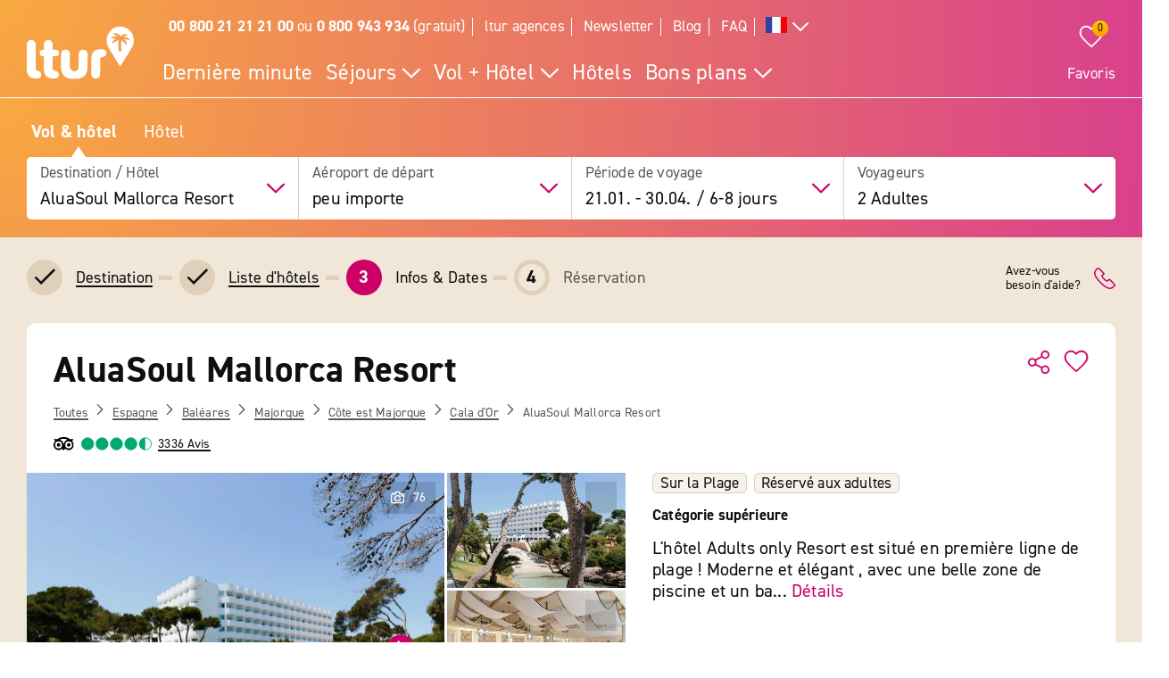

--- FILE ---
content_type: text/css
request_url: https://www.ltur.com/assets/2019/bundles/lturapp/js/layout2019/hoteldetail.css?v=11afb73b57
body_size: 9814
content:
.glide{position:relative;width:100%;box-sizing:border-box}.glide *{box-sizing:inherit}.glide__slides,.glide__track{overflow:hidden}.glide__slides{position:relative;width:100%;list-style:none;backface-visibility:hidden;transform-style:preserve-3d;touch-action:pan-Y;padding:0;white-space:nowrap;display:flex;flex-wrap:nowrap;will-change:transform}.glide__slide,.glide__slides--dragging{-webkit-user-select:none;user-select:none}.glide__slide{width:100%;height:100%;flex-shrink:0;white-space:normal;-webkit-touch-callout:none;-webkit-tap-highlight-color:transparent}.glide__slide a{-webkit-user-select:none;user-select:none;-webkit-user-drag:none;-moz-user-select:none;-ms-user-select:none}.glide__arrows,.glide__bullets{-webkit-touch-callout:none;-webkit-user-select:none;user-select:none}.glide--rtl{direction:rtl}.vue-map-container{position:relative}.vue-map-container .vue-map{left:0;right:0;top:0;bottom:0;position:absolute}.vue-map-hidden{display:none}.vue-street-view-pano-container{position:relative}.vue-street-view-pano-container .vue-street-view-pano{left:0;right:0;top:0;bottom:0;position:absolute}.c-checkbox-input__native{visibility:visible}.c-checkbox-input__native:focus-visible{background-color:transparent;opacity:1;visibility:visible}.flex-order{display:flex;flex-direction:column}.c-radio-input__native{visibility:visible}.c-radio-input__native:focus-visible{background-color:transparent;opacity:1;border-radius:50%}.flip-clock{text-align:center}.flip-clock *,.flip-clock *:before,.flip-clock *:after{box-sizing:border-box}.flip-clock__piece{display:inline-block;width:45px;height:56px;margin:0px 2px 0px 3px;background:#000;border-radius:3px}.flip-clock__slot{color:#fff;font-size:9px;position:relative;top:8px;font-weight:normal;line-height:3}.card{display:block;position:relative;font-size:27px;line-height:10px;margin-top:10px}.card:before{content:"";display:block;width:100%;height:100%;position:absolute;left:0;top:-14px;background:#1b1b1b;border-radius:3px 3px 0 0}.card__top,.card__bottom,.card__back::before,.card__back::after{display:block;width:45px;height:15px;color:#fff;background:#1b1b1b;padding:7px 0px;border-radius:3px 3px 0 0;backface-visibility:hidden;transform-style:preserve-3d;transform:translateZ(0px);font-size:27px;font-weight:bold;font-stretch:normal;font-style:normal}.card__bottom{color:#fff;position:absolute;top:15px;left:0px;background:#000;border-radius:0px;overflow:hidden;background-image:linear-gradient(to bottom, #393737 0%, #000 100%)}.card__bottom::after{display:block;margin-top:-15px}.card__back::before,.card__bottom::after{content:attr(data-value)}.card__back{position:absolute;top:0;height:100%;left:0;pointer-events:none}.card__back::before{position:relative;z-index:-1;overflow:hidden}.flip .card__back::before{animation:flipTop 333ms cubic-bezier(0.37, 0.01, 0.94, 0.35);animation-fill-mode:both;transform-origin:center bottom}.flip .card__back .card__bottom{transform-origin:center top;animation-fill-mode:both;animation:flipBottom 666ms cubic-bezier(0.15, 0.45, 0.28, 1)}@keyframes flipTop{0%{transform:rotateX(0deg);z-index:2}0%,99%{opacity:.99}100%{transform:rotateX(-90deg);opacity:0}}@keyframes flipBottom{0%,50%{z-index:-1;transform:rotateX(90deg);opacity:0}51%{opacity:.99}100%{opacity:.99;transform:rotateX(0deg);z-index:5}}.hiddenInput{opacity:0;max-width:0;max-height:0;padding:0;display:block;position:absolute}.lturCoupon-countdown-wrapper{padding:.5rem;overflow:hidden}.lturCouponDimmer{background-color:rgba(0, 0, 0, 0.6);height:100%;width:100%;position:fixed;top:0;left:0;display:block;z-index:1000000}.lturCouponExitModuleContainer{line-height:1;width:730px;height:330px;border:0 solid #cbcbcb;position:fixed;top:50%;left:50%;z-index:1000001;margin-top:-165px;margin-left:-365px;box-shadow:0 0 10px 0 rgba(0, 0, 0, 0.2);transition:box-shadow .5s;border-radius:5px;-webkit-border-radius:5px;-moz-border-radius:5px}.lturCouponExitModuleContainer{border-radius:10px;background-color:#f0e7d9}.lturCouponExitModuleContainer .lturCoupon-content{background-color:transparent;border:none}.lturCouponExitModuleContainer .lturCoupon-closeButton{left:unset;right:0;top:0;cursor:pointer;border:1px solid transparent;z-index:1;text-align:center;vertical-align:middle;box-sizing:border-box;background-color:transparent;position:absolute;padding-top:5px;padding-right:2px}.lturCouponExitModuleContainer .lturCoupon-closeButton img{max-width:80%}.lturCouponExitModuleContainer .lturCoupon-actionButton{display:none !important}.lturCouponExitModuleContainer .lturCoupon-content{height:100%;width:100%}.lturCouponExitModuleContainer .lturCoupon-coupon-wrapper{display:flex;width:100%;height:100%}.lturCouponExitModuleContainer .lturCoupon-firstpart-wrapper{margin:0 1rem 0 0;padding:4px 13px 0 15px;opacity:.9;background-image:linear-gradient(142deg, #f68c00 -5%, #cc0066 102%);clip-path:ellipse(98% 90% at 2% 50%);color:#fff;display:flex;flex-direction:column;justify-content:center;border-top-left-radius:10px;border-bottom-left-radius:10px;position:relative;width:260px}.lturCouponExitModuleContainer .lturCoupon-confetti{position:absolute;top:0;left:0;z-index:1}.lturCouponExitModuleContainer .lturCoupon-first-text{margin:8px 8px 0 3px;font-size:40px;font-weight:900;z-index:2}.lturCouponExitModuleContainer .lturCoupon-big-letter{font-size:80px}.lturCouponExitModuleContainer .lturCoupon-second-text{font-size:14px;font-weight:bold;line-height:1.43;letter-spacing:normal;margin-top:21px;margin-right:30px;z-index:2}.lturCouponExitModuleContainer .lturCoupon-secondpart-wrapper{padding:13px 19px 25px 13px;display:flex;flex-direction:column;justify-content:space-between;align-items:center;width:450px}.lturCouponExitModuleContainer .lturCoupon-heighlight{height:24px;font-size:24px;font-weight:900;line-height:normal}.lturCouponExitModuleContainer .lturCoupon-text{font-size:18px;line-height:20px;text-align:center}.lturCouponExitModuleContainer .lturCoupon-info{line-height:1.3}.lturCouponExitModuleContainer .lturCoupon-code-wrapper{width:420px;height:66px;padding:8px 16px 16px 16px;opacity:.9;border-radius:3px;border-style:solid;border-width:1px;border-image-source:linear-gradient(104deg, #f68c00 -5%, #cc0066 102%);border-image-slice:1;background-image:linear-gradient(104deg, #f68c00 -5%, #cc0066 102%),linear-gradient(104deg, #f68c00 -5%, #cc0066 102%);background-origin:border-box;background-clip:content-box,border-box;color:#fff;display:flex;justify-content:center;position:relative;margin-bottom:.5rem}.lturCouponExitModuleContainer .lturCoupon-CodeValue{color:#fff;font-size:26px;line-height:normal;font-weight:bold}.lturCouponExitModuleContainer .lturCoupon-info{font-size:12px;width:100%}.lturCouponExitModuleContainer .lturCoupon-circle{width:15px;height:15px;background-color:#f0e7d9;border-radius:50%;position:absolute;top:50%;margin-top:-7.5px}.lturCouponExitModuleContainer .lturCoupon-left-circle{left:-9px}.lturCouponExitModuleContainer .lturCoupon-right-circle{right:-9px}.lturCouponExitModuleContainer .lturCoupon-buttonCopy,.lturCouponExitModuleContainer .lturCoupon-buttonCopy_success{color:#fff;background-color:transparent;border:none;text-decoration:underline;left:50%;margin-left:-60px;width:120px;font-size:14px;text-align:center;position:absolute;cursor:pointer;transition:all .3s;transition-property:all;transition-duration:.3s;transition-timing-function:ease;transition-delay:0s;border-radius:5px;font-style:normal;font-weight:normal;padding:0px;bottom:8px}.lturCouponExitModuleContainer .lturCoupon-buttonCopy:hover{border:none;background-color:transparent}.lturCouponExitModuleContainer .lturCoupon-buttonCopy_success{text-decoration:none;display:none}.lturCouponExitModuleContainer .lturCoupon-link{color:#000;text-decoration:underline}.details{position:relative;overflow:hidden}.details ul{margin-top:0 !important;margin-bottom:0 !important}.details ul li{margin:0 !important}.details ul li p{margin-bottom:0 !important}.details-expanded{max-height:unset !important}.details-expanded ul{margin-top:0 !important;margin-bottom:0 !important}.details-expanded ul li{margin:0 !important}.details-expanded ul li p{margin-bottom:0 !important}.details-clamp-expanded div{-webkit-line-clamp:unset !important}.details-clamp-expanded div ul{margin-top:0 !important;margin-bottom:0 !important}.details-clamp-expanded div ul li{margin:0 !important}.details-clamp-expanded div ul li p{margin-bottom:0 !important}.clamp-1{position:relative}.clamp-1 div{display:-webkit-box;-webkit-line-clamp:1;-webkit-box-orient:vertical;overflow:hidden}.clamp-1 div ul{margin-top:0 !important;margin-bottom:0 !important}.clamp-1 div ul li{margin:0 !important}.clamp-1 div ul li p{margin-bottom:0 !important}.clamp-2{position:relative}.clamp-2 div{display:-webkit-box;-webkit-line-clamp:2;-webkit-box-orient:vertical;overflow:hidden}.clamp-2 div ul{margin-top:0 !important;margin-bottom:0 !important}.clamp-2 div ul li{margin:0 !important}.clamp-2 div ul li p{margin-bottom:0 !important}.clamp-3{position:relative}.clamp-3 div{display:-webkit-box;-webkit-line-clamp:3;-webkit-box-orient:vertical;overflow:hidden}.clamp-3 div ul{margin-top:0 !important;margin-bottom:0 !important}.clamp-3 div ul li{margin:0 !important}.clamp-3 div ul li p{margin-bottom:0 !important}.clamp-4{position:relative}.clamp-4 div{display:-webkit-box;-webkit-line-clamp:4;-webkit-box-orient:vertical;overflow:hidden}.clamp-4 div ul{margin-top:0 !important;margin-bottom:0 !important}.clamp-4 div ul li{margin:0 !important}.clamp-4 div ul li p{margin-bottom:0 !important}.clamp-5{position:relative}.clamp-5 div{display:-webkit-box;-webkit-line-clamp:5;-webkit-box-orient:vertical;overflow:hidden}.clamp-5 div ul{margin-top:0 !important;margin-bottom:0 !important}.clamp-5 div ul li{margin:0 !important}.clamp-5 div ul li p{margin-bottom:0 !important}.clamp-6{position:relative}.clamp-6 div{display:-webkit-box;-webkit-line-clamp:6;-webkit-box-orient:vertical;overflow:hidden}.clamp-6 div ul{margin-top:0 !important;margin-bottom:0 !important}.clamp-6 div ul li{margin:0 !important}.clamp-6 div ul li p{margin-bottom:0 !important}.clamp-7{position:relative}.clamp-7 div{display:-webkit-box;-webkit-line-clamp:7;-webkit-box-orient:vertical;overflow:hidden}.clamp-7 div ul{margin-top:0 !important;margin-bottom:0 !important}.clamp-7 div ul li{margin:0 !important}.clamp-7 div ul li p{margin-bottom:0 !important}.clamp-8{position:relative}.clamp-8 div{display:-webkit-box;-webkit-line-clamp:8;-webkit-box-orient:vertical;overflow:hidden}.clamp-8 div ul{margin-top:0 !important;margin-bottom:0 !important}.clamp-8 div ul li{margin:0 !important}.clamp-8 div ul li p{margin-bottom:0 !important}.clamp-9{position:relative}.clamp-9 div{display:-webkit-box;-webkit-line-clamp:9;-webkit-box-orient:vertical;overflow:hidden}.clamp-9 div ul{margin-top:0 !important;margin-bottom:0 !important}.clamp-9 div ul li{margin:0 !important}.clamp-9 div ul li p{margin-bottom:0 !important}.clamp-10{position:relative}.clamp-10 div{display:-webkit-box;-webkit-line-clamp:10;-webkit-box-orient:vertical;overflow:hidden}.clamp-10 div ul{margin-top:0 !important;margin-bottom:0 !important}.clamp-10 div ul li{margin:0 !important}.clamp-10 div ul li p{margin-bottom:0 !important}.clamp-11{position:relative}.clamp-11 div{display:-webkit-box;-webkit-line-clamp:11;-webkit-box-orient:vertical;overflow:hidden}.clamp-11 div ul{margin-top:0 !important;margin-bottom:0 !important}.clamp-11 div ul li{margin:0 !important}.clamp-11 div ul li p{margin-bottom:0 !important}.clamp-12{position:relative}.clamp-12 div{display:-webkit-box;-webkit-line-clamp:12;-webkit-box-orient:vertical;overflow:hidden}.clamp-12 div ul{margin-top:0 !important;margin-bottom:0 !important}.clamp-12 div ul li{margin:0 !important}.clamp-12 div ul li p{margin-bottom:0 !important}.clamp-13{position:relative}.clamp-13 div{display:-webkit-box;-webkit-line-clamp:13;-webkit-box-orient:vertical;overflow:hidden}.clamp-13 div ul{margin-top:0 !important;margin-bottom:0 !important}.clamp-13 div ul li{margin:0 !important}.clamp-13 div ul li p{margin-bottom:0 !important}.clamp-14{position:relative}.clamp-14 div{display:-webkit-box;-webkit-line-clamp:14;-webkit-box-orient:vertical;overflow:hidden}.clamp-14 div ul{margin-top:0 !important;margin-bottom:0 !important}.clamp-14 div ul li{margin:0 !important}.clamp-14 div ul li p{margin-bottom:0 !important}.clamp-15{position:relative}.clamp-15 div{display:-webkit-box;-webkit-line-clamp:15;-webkit-box-orient:vertical;overflow:hidden}.clamp-15 div ul{margin-top:0 !important;margin-bottom:0 !important}.clamp-15 div ul li{margin:0 !important}.clamp-15 div ul li p{margin-bottom:0 !important}.clamp-16{position:relative}.clamp-16 div{display:-webkit-box;-webkit-line-clamp:16;-webkit-box-orient:vertical;overflow:hidden}.clamp-16 div ul{margin-top:0 !important;margin-bottom:0 !important}.clamp-16 div ul li{margin:0 !important}.clamp-16 div ul li p{margin-bottom:0 !important}.clamp-17{position:relative}.clamp-17 div{display:-webkit-box;-webkit-line-clamp:17;-webkit-box-orient:vertical;overflow:hidden}.clamp-17 div ul{margin-top:0 !important;margin-bottom:0 !important}.clamp-17 div ul li{margin:0 !important}.clamp-17 div ul li p{margin-bottom:0 !important}.clamp-18{position:relative}.clamp-18 div{display:-webkit-box;-webkit-line-clamp:18;-webkit-box-orient:vertical;overflow:hidden}.clamp-18 div ul{margin-top:0 !important;margin-bottom:0 !important}.clamp-18 div ul li{margin:0 !important}.clamp-18 div ul li p{margin-bottom:0 !important}.clamp-19{position:relative}.clamp-19 div{display:-webkit-box;-webkit-line-clamp:19;-webkit-box-orient:vertical;overflow:hidden}.clamp-19 div ul{margin-top:0 !important;margin-bottom:0 !important}.clamp-19 div ul li{margin:0 !important}.clamp-19 div ul li p{margin-bottom:0 !important}.clamp-20{position:relative}.clamp-20 div{display:-webkit-box;-webkit-line-clamp:20;-webkit-box-orient:vertical;overflow:hidden}.clamp-20 div ul{margin-top:0 !important;margin-bottom:0 !important}.clamp-20 div ul li{margin:0 !important}.clamp-20 div ul li p{margin-bottom:0 !important}.detail-expander-fader{background:linear-gradient(to bottom, rgba(255, 255, 255, 0) 0, currentColor 100%);opacity:1;height:2rem;width:100%;position:absolute;bottom:0;color:#fff}.hiddenInput{opacity:0}.lturCouponMobileModuleContainer{width:100%;height:110px;margin-bottom:10px;margin-top:10px;border-radius:5px;background-image:linear-gradient(107deg, #f68c00 -5%, #cc0066 102%);overflow:visible;font-size:12px}.lturCouponMobileModuleContainer .lturCouponMobile-content,.lturCouponMobileModuleContainer .lturCouponMobile-coupon-wrapper{height:100%;position:relative;overflow:hidden}.lturCouponMobileModuleContainer .lturCouponMobile-coupon-wrapper{color:#fff;display:flex;justify-content:space-between;align-items:center;padding:15px}.lturCouponMobileModuleContainer .lturCouponMobile-infotext-wrapper{height:20px;display:flex;justify-content:flex-start;align-items:center}.lturCouponMobileModuleContainer .lturCouponMobile-info-btn{width:15px;height:15px;margin-bottom:3px;background-color:#fff;border-radius:50%;font-size:11px;color:#c06;display:flex;justify-content:center;align-items:center;font-weight:bold;cursor:pointer}.lturCouponMobileModuleContainer .lturCouponMobile-text{margin-right:5px}.lturCouponMobileModuleContainer .lturCouponMobile-couponCodeValue{font-size:18px;font-weight:bold;color:#fff}.lturCouponMobileModuleContainer .lturCouponMobile-buttonCopy{position:unset;border:none;text-align:center;font-size:14px;font-weight:bold;margin-top:8px;width:221px;height:31px;display:flex;justify-content:center;align-items:center;cursor:pointer;transition:all .3s;color:#c06;border-radius:5px;background-color:#fff;font-family:inherit;font-style:normal;text-decoration:none;bottom:0;left:200px;padding:6px}.lturCouponMobileModuleContainer .lturCouponMobile-buttonCopy:hover{color:#fff;background-color:#c06;transition:all .3s}.lturCouponMobileModuleContainer .lturCouponMobile-buttonCopy_success{display:none;position:unset;color:#fff}.lturCouponMobileModuleContainer .lturCouponMobile-first-box{width:70%}.lturCouponMobileModuleContainer .lturCouponMobile-second-box{font-size:30px;font-weight:600;text-align:center;width:28%}.lturCouponMobileModuleContainer .lturCouponMobile-line-wrapper{color:#fff;width:2%;font-size:12px;margin-left:1rem}.lturCouponMobileModuleContainer .lturCouponMobile-big-circle{background-color:#f0e7d9;width:30px;height:30px;position:absolute;bottom:50%;border-radius:50%;right:-15px;margin-bottom:-15px}.lturCouponMobileModuleContainer .lturCouponMobile-overlay{z-index:100;max-width:316px;padding:5px 20px 5px 8px;box-shadow:0 2px 10px 0 rgb(0 0 0/20%);border:solid 1px #e0d0b9;background-color:#fff;position:absolute;margin-top:10px;left:5px;margin-right:10px;font-size:11px;border-radius:5px;display:none}.lturCouponMobileModuleContainer .lturCouponMobile-overlay-text{padding-top:0px;position:relative;line-height:1.3}.lturCouponMobileModuleContainer .lturCouponMobile-overlay-arrow{position:absolute;width:10px;height:10px;background-color:#fff;margin-left:3.5px;top:-11px;transform:rotate(45deg);border:solid 1px #e0d0b9;z-index:999;border-bottom-color:#fff;border-right-color:#fff}.lturCouponMobileModuleContainer .lturCouponMobile-overlay-close{width:20px;height:20px;position:absolute;top:0;right:0;cursor:pointer}.hiddenInput{opacity:0}.lturCouponSliderModuleContainer{box-sizing:border-box;position:fixed;display:block;right:0%;margin-right:-400px;background-color:#fff;border-top-right-radius:0;border-top-left-radius:10px;border-bottom-right-radius:0;border-bottom-left-radius:10px;z-index:17;line-height:1;width:400px;height:260px;border:0px solid #cbcbcb;top:50%;margin-top:-130px;box-shadow:0 0 10px 0px rgb(0 0 0/20%);font-size:12px;transition:all;transition-duration:.5s}.lturCouponSliderModuleContainer.expanded{margin-right:0;transition:margin-right;transition-duration:.5s}.lturCouponSliderModuleContainer.expanded .lturCouponSlider-header{border-radius:10px}.lturCouponSliderModuleContainer .lturCouponSlider-content{height:100%;width:100%;display:none;background-color:transparent;border:none}.lturCouponSliderModuleContainer.expanded .lturCouponSlider-content{display:block}.lturCouponSliderModuleContainer .lturCouponSlider-coupon-wrapper{display:flex;width:100%;height:100%}.lturCouponSliderModuleContainer .lturCouponSlider-secondpart-wrapper{padding:13px 19px 25px 13px;display:flex;flex-direction:column;justify-content:space-between;align-items:flex-start;padding-left:20px}.lturCouponSliderModuleContainer .lturCouponSlider-highlight{font-size:18px;color:#c06;font-weight:bold}.lturCouponSliderModuleContainer .lturCouponSlider-text{font-size:12px;line-height:1.43;margin-top:5px;margin-bottom:5px}.lturCouponSliderModuleContainer .lturCouponSlider-code-wrapper{background-image:linear-gradient(104deg, #f68c00 -5%, #cc0066 102%),linear-gradient(104deg, #f68c00 -5%, #cc0066 102%);display:flex;justify-content:space-between;position:relative;width:360px;min-height:63px;padding:7px 10px 8px;border-radius:3px;color:#fff;align-items:center;margin-top:6px}.lturCouponSliderModuleContainer .lturCouponSlider-couponCodeValue{color:#fff;font-size:20px;line-height:normal;height:23px;font-weight:bold}.lturCouponSliderModuleContainer .lturCouponSlider-buttonCopy:hover{border:none;background-color:transparent}.lturCouponSliderModuleContainer .lturCouponSlider-coupon-text{font-size:13px;line-height:1.43;margin-bottom:3px}.lturCouponSliderModuleContainer .lturCouponSlider-info{font-size:10px;width:100%;margin-top:4px;line-height:1.3}.lturCouponSliderModuleContainer .lturCouponSlider-buttonCopy,.lturCouponSliderModuleContainer .lturCouponSlider-buttonCopy_success{bottom:5px;color:#fff;background-color:transparent;border:none;text-decoration:underline;width:auto;font-size:10px;text-align:center;right:0;left:unset}.lturCouponSliderModuleContainer .lturCouponSlider-copy{width:56px;margin-right:10px;padding-bottom:15px;cursor:pointer}.lturCouponSliderModuleContainer .lturCouponSlider-buttonCopy{cursor:pointer;transition:all .3s;border-radius:5px;font-style:normal;font-weight:normal;display:block;position:absolute;padding:6px;right:12px}.lturCouponSliderModuleContainer .lturCouponSlider-buttonCopy_success{display:none;text-decoration:none;bottom:8px;right:5px;position:absolute}.lturCouponSliderModuleContainer .lturCouponSlider-link{color:#000;text-decoration:underline}.lturCouponSliderModuleContainer .lturCouponSlider-top-circle{width:30px;height:30px;position:absolute;top:-8px;left:-15px}.lturCouponSliderModuleContainer .lturCouponSlider-bottom-circle{width:30px;height:30px;position:absolute;bottom:-8px;left:-15px;transform:rotate(180deg)}.lturCouponSliderModuleContainer .lturCouponSlider-point{width:8px;height:8px;margin:0 0 5px;background-color:#f0e7da;border-radius:50%}.lturCouponSliderModuleContainer .lturCouponSlider-points-wrapper{display:flex;position:absolute;transform:rotate(-270deg);top:117px;width:237px;justify-content:space-between;right:100%;margin-right:-115px}.lturCouponSliderModuleContainer .lturCouponSlider-header{width:260px;height:60px;transform:rotate(270deg);will-change:transform;border-radius:10px 10px 0 0;background-image:linear-gradient(to top, #ffc900 39%, #ff9900 141%);position:absolute;top:100px;left:-160px;display:flex;flex-direction:row;justify-content:center;align-items:center;cursor:pointer}.lturCouponSliderModuleContainer .lturCouponSlider-coupon-title{color:#c06;font-size:23px;text-align:center;font-weight:900;margin-left:20px}.lturCouponSliderModuleContainer .lturCouponSlider-hase{position:absolute;bottom:90px;right:11px}.lturCouponSliderModuleContainer .lturCoupon-closeButton{left:unset;right:0;top:0;cursor:pointer;border:1px solid transparent;z-index:1;text-align:center;vertical-align:middle;box-sizing:border-box;background-color:transparent;position:absolute;padding-top:7px;padding-right:5px}.lturCouponSliderModuleContainer .lturCoupon-closeButton img{max-width:60%}.c-tabs{padding-top:0}.c-tabs__label.is-active{color:#0f0f0f}.c-checkbox-input__native.active{border-color:#c06;background-color:#c06}.c-checkbox-input__native.active+.c-checkbox-input__selection::before{border-color:#c06;background-color:#c06}.c-checkbox-input__native.active+.c-checkbox-input__selection::after{display:block}.c-radio-input__native.checked+.c-radio-input__selection::after{display:block}.c-radio-input__native.checked+.c-radio-input__selection::before{border-color:#c06}.asd__days-legend{border-bottom:1px solid #e0d0b9}:focus-visible{border:none;outline:solid #000 !important;border-radius:2px;outline-offset:3px}.focus-negative-offset:focus-visible{border:none;outline:solid #000;border-radius:2px;outline-offset:-2px}.noUi-handle:focus-visible{padding:0;outline-offset:2px;outline:solid;border:none;border-radius:100%}.c-price-btn:focus-visible{outline:solid;outline-offset:2px;border:none}

.vue-map-container {
  position: relative;
}
.vue-map-container .vue-map {
  left: 0; right: 0; top: 0; bottom: 0;
  position: absolute;
}
.vue-map-hidden {
  display: none;
}


.vue-street-view-pano-container {
  position: relative;
}
.vue-street-view-pano-container .vue-street-view-pano {
  left: 0; right: 0; top: 0; bottom: 0;
  position: absolute;
}


.image-cover {
	width: 100%;
	height: 100%;
	object-fit: cover;
}



.password-form-field input {
	padding-right: 3.5rem;
}
.secure-eye-load {
	opacity: 0;
}



.backdrop {
	background: #0f0f0f59;
}
.shadow .container {
	box-shadow: 0 0 10px rgba(0, 0, 0, 0.5);
}
.bookmark-overlay {
	width: 100%;
	height: 100%;
	top: 0;
	z-index: 5;
	text-align: left;
}
.container {
	right: 0;
	max-width: 100%;
	max-height: 100%;
}
.flex-1 {
	flex: 1;
}
.overflow-y {
	overflow-y: auto;
}
.list-thumbnail {
	width: 36px;
	height: 36px;
	border-radius: 3px;
	overflow: hidden;
}
.border-base {
	border: 1px solid #e0d0b9;
}
.text-overflow {
	text-overflow: ellipsis;
	overflow: hidden;
}
.gap-small {
	gap: .5rem;
}
.gap-tiny {
	gap: .375rem;
}




.c-link[data-v-62b00e2b]:focus-visible {
    border: none;
    outline: none!important;
}
.c-link:focus-visible .o-icon[data-v-62b00e2b] {
    border: none;
    outline: solid black!important;
    border-radius: 2px;
    outline-offset: 3px;
}

.searchmask--item{height:3.5rem;position:relative}.searchmask--item__selected{box-shadow:0 0 4px 0 rgba(15,15,15,.2)}.searchmask--flyout__header{padding:.75rem 1.5rem;display:flex;justify-content:space-between;align-items:center;width:100%;border-bottom:1px solid #e0d0b9;background:#f7f3ec}@media screen and (min-width: 48em){.searchmask--flyout__header{padding:.75rem 0;background:unset;margin-bottom:.75rem}}@media screen and (min-width: 64em){.searchmask--flyout__header{border-bottom:none;margin-bottom:0}}.searchmask--flyout__content{flex:1;overflow:auto;display:flex;flex-direction:column}.c-searchmask--link{height:100%;width:100%;position:relative;cursor:pointer}.searchmask--flyout{content-visibility:auto;position:fixed;top:0;left:0;right:0;bottom:0;background:#fff;border:1px solid #e0d0b9;z-index:10;box-shadow:0 2px 4px 0 rgba(15,15,15,.2);display:flex;flex-direction:column}@media screen and (min-width: 48em){.searchmask--flyout{padding:.75rem;min-width:25rem}}@media screen and (min-width: 64em){.searchmask--flyout{position:fixed;max-width:900px;top:unset;left:unset;right:unset;bottom:unset}}.searchmask--flyout .c-radio-input__selection,.searchmask--flyout .c-checkbox-input__selection{font-size:.83333rem}.searchmask--flyout__footer{display:flex;align-items:center;z-index:1;width:100%;text-align:right;background-color:#fff;justify-content:flex-end}@media screen and (max-width: 48em){.searchmask--flyout__footer{padding:.75rem 1.5rem;border-top:1px solid #e0d0b9}}.c-searchbox-link__wrapper:focus-visible{border:solid;outline:none !important}

.c-selectbox[data-v-615cc8f9]:focus-within{
padding-left: 6px;
padding-right: 6px;
}

.travellers-selects[data-v-4dea400a]{grid-template-columns:1fr;display:grid;column-gap:1rem}@media screen and (min-width: 48em){.travellers-selects[data-v-4dea400a]{grid-template-columns:1fr 1fr}}
.c-checkbox-input__native:focus-visible{background-color:rgba(0,0,0,0);opacity:1;border:none;outline:solid;margin-left:5px}.c-checkbox-input__native:focus-visible+.c-checkbox-input__selection{margin-left:5px}@media screen and (max-width: 1023px){.c-checkbox-input__selection:hover::before,.c-form--flashy .c-checkbox-input__selection::before{border-color:#e0d0b9}}

.detail-expander-focus[data-v-05abd09a]:focus-visible{
    border: solid black;
    outline:none!important;
    border-radius: 4px;
}

.filter-grid-model[data-v-56798f16]{display:grid;grid-template-columns:1fr;column-gap:2rem}@media screen and (min-width: 48em){.filter-grid-model[data-v-56798f16]{grid-template-columns:1fr 1fr}}@media screen and (min-width: 64em){.filter-grid-model[data-v-56798f16]{grid-template-columns:1fr 1fr 1fr 1fr}}

.multiselect__input{
    left: unset !important;
}
.multiselect:has(.multiselect__input:focus) {
    border: none;
    outline: solid black!important;
    border-radius: 2px;
    outline-offset: 3px;
}
.multiselect__input:focus {
    outline: none !important;
    border: none !important;
}

.multiselect__clear[data-v-6ce57e7c]{border:1px solid #e0d0b9;background-color:#f7f3ec;border-radius:4px;cursor:pointer;position:absolute;right:10px;top:50%;transform:translateY(-50%);display:flex;padding:6px}.filter-grid-model[data-v-6ce57e7c]{display:grid;grid-template-columns:1fr;column-gap:2rem}@media screen and (min-width: 48em){.filter-grid-model[data-v-6ce57e7c]{grid-template-columns:1fr 1fr}}@media screen and (min-width: 64em){.filter-grid-model[data-v-6ce57e7c]{grid-template-columns:1fr 1fr 1fr 1fr}}.searchmask--flyout__fullscreen .c-tabs__content-item--small[data-v-6ce57e7c]{height:unset}@media screen and (max-width: 767px){.c-tabs__fader-wrapper[data-v-6ce57e7c]{top:11.1rem !important}}

.c-radio-input__native:focus-visible:checked {
  background-color: transparent;
  opacity: 1;
  border: none;
  outline: solid;
  margin-left: 5px;
  border-radius: 50%;
}
.c-radio-input__native:focus-visible + .c-radio-input__selection {
  margin-left: 5px;
}


.filter-grid-model[data-v-015b1592]{display:grid;grid-template-columns:1fr;column-gap:2rem}@media screen and (min-width: 48em){.filter-grid-model[data-v-015b1592]{grid-template-columns:1fr 1fr}}@media screen and (min-width: 64em){.filter-grid-model[data-v-015b1592]{grid-template-columns:1fr 1fr 1fr 1fr}}.searchmask--flyout__fullscreen .c-tabs__content-item--small[data-v-015b1592]{height:unset}@media screen and (max-width: 767px){.c-tabs__fader-wrapper[data-v-015b1592]{top:11.1rem !important}}
.c-switch[data-v-25cffa1f]:focus-within{border:none;outline:solid #000 !important;border-radius:2px;outline-offset:3px}

.asd__wrapper {
	display: flex;
}
@media screen and (min-width: 48em) {
.asd__wrapper {
		display: flex;
		min-width: 650px;
}
}
.asd__month {
	flex: 1;
}
.asd__wrapper th, .asd__wrapper td {
	width: 34px;
	height: 34px;
	font-size: .83333rem;
	padding: 0;
}
.asd__wrapper th {
	font-size: 12px;
	font-weight: 400;
}
.asd__wrapper tbody tr {
	border-top: 1px solid #e0d0b9;
}
.asd__wrapper tbody tr {
	border-top: 1px solid #e0d0b9;
}
.asd__wrapper.exact .datepicker-date:not(.start,.inactive) button:hover,
.asd__wrapper .datepicker-date:not(.active,.start,.end,.inactive) button:hover {
	background: #d4d4d4;
	border-radius: 20px;
}
.asd__wrapper {
	--bg-active: #f4067e;
	--bg-edge: #c06;
	--color-active: #fff;
	--color-inactive: #595959;
}
.asd__wrapper.exact {
	--bg-active: #f0e7d9;
	--bg-edge: #f0e7d9;
	--color-active: #0f0f0f;
}
.asd__wrapper .datepicker-date {
	width: 100%;
	height: 100%;
}
.asd__wrapper .datepicker-date.active {
	background: var(--bg-active);
	color: var(--color-active);
}
.asd__wrapper .datepicker-date.inactive button {
	color: #595959;
	cursor: default;
}
.asd__wrapper .datepicker-date.start {
	background: var(--bg-edge);
	border-top-left-radius: 20px;
	border-bottom-left-radius: 20px;
	color: var(--color-active);
}
.asd__wrapper.exact .datepicker-date.start button {
	background: #c06;
	border-radius: 20px;
	color: #fff;
}
.asd__wrapper .datepicker-date.end {
	background: var(--bg-edge);
	border-top-right-radius: 20px;
	border-bottom-right-radius: 20px;
	color: var(--color-active);
}


.calendar-tab[data-v-1c985678]:focus-visible{outline:none !important;border:solid #000}.c-calendar-tabs div[data-v-1c985678]:last-child:focus-visible{flex:initial}.c-calendar-tabs[data-v-1c985678]:has(div:last-child:focus-visible:not(.active)){background:#f7f3ec}.c-calendar-tabs[data-v-1c985678]:has(div:last-child:focus-visible.active){background:#fff}.mobile-header-extension[data-v-1c985678]{padding:0 1.5rem;background:#f7f3ec;position:sticky;top:0;z-index:2}@media screen and (max-width: 48em){.confirm-btn[data-v-1c985678]{flex:1}}.exit-icon[data-v-1c985678]{position:absolute;right:0;top:0;margin:1rem}.c-calendar-tabs[data-v-1c985678]{display:flex;background:#fff;box-shadow:0px -4px 4px -4px rgba(0,0,0,.2) inset}.c-calendar-tabs div[data-v-1c985678]{text-wrap:nowrap;cursor:pointer}.c-calendar-tabs div[data-v-1c985678]:last-child{flex:1}.c-calendar-tabs div.active[data-v-1c985678]{background:#fff;text-decoration-line:underline;text-decoration-thickness:2px;text-underline-offset:1rem;box-shadow:-4px 0px 4px -4px rgba(0,0,0,.2),4px 0px 4px -4px rgba(0,0,0,.2)}.c-calendar-tabs div[data-v-1c985678]:not(.active){color:#c06;background:#f7f3ec}.c-text-underline[data-v-1c985678]{text-decoration-line:underline}
.select-focus-border{border:solid #000;border-radius:2px}

.c-range-slider:focus-within{
  margin: 0 4px 8px 4px;
}

.searchmask--grid[data-v-5a59131f]{margin:0;display:grid;grid-template-columns:repeat(2, 50%);list-style:none;border-radius:5px;background:#e0d0b9;gap:1px;overflow:hidden}.searchmask--grid>li[data-v-5a59131f]{background:#fff}@media screen and (min-width: 48em){.searchmask--grid[data-v-5a59131f]{grid-template-columns:repeat(4, minmax(0, 1fr))}}@media screen and (min-width: 48em){.searchmask--grid.searchmask--grid__button[data-v-5a59131f]{grid-template-columns:repeat(3, minmax(0, 1fr))}}@media screen and (min-width: 64em){.searchmask--grid.searchmask--grid__button[data-v-5a59131f]{grid-template-columns:repeat(4, minmax(0, 1fr))}}.searchmask--grid.searchmask--grid__button .btn-pos[data-v-5a59131f]{grid-column-end:span 2;padding:0 2rem;min-height:3.5rem;outline-offset:-2px}@media screen and (min-width: 48em){.searchmask--grid.searchmask--grid__button .btn-pos[data-v-5a59131f]{grid-area:unset}}@media screen and (min-width: 64em){.searchmask--grid.searchmask--grid__button .btn-pos[data-v-5a59131f]{grid-area:1/5/3/5}}
.searchmask--grid[data-v-6f4dcfe3]{margin:0;display:grid;grid-template-columns:repeat(2, 50%);list-style:none;border-radius:5px;background:#e0d0b9;gap:1px;overflow:hidden}.searchmask--grid li[data-v-6f4dcfe3]{background:#fff}.searchmask--grid:not(.searchmask--grid__extended) li[data-v-6f4dcfe3]:first-child{grid-column-start:span 2}@media screen and (min-width: 48em){.searchmask--grid[data-v-6f4dcfe3]{grid-template-columns:repeat(3, minmax(0, 1fr))}.searchmask--grid li[data-v-6f4dcfe3]:first-child{grid-area:1 !important}}@media screen and (min-width: 48em){.searchmask--grid.searchmask--grid__extended .btn-pos[data-v-6f4dcfe3]{grid-column-end:span 2}}.searchmask--grid .btn-pos[data-v-6f4dcfe3]{grid-column-end:span 2;padding:0 2rem;min-height:3.5rem;outline-offset:-2px}@media screen and (min-width: 48em){.searchmask--grid .btn-pos[data-v-6f4dcfe3]{grid-area:unset}}@media screen and (min-width: 64em){.searchmask--grid .btn-pos[data-v-6f4dcfe3]{grid-area:1/4/3/4 !important}}
.c-tabs__label-white[data-v-44ff19a0]{color:#fff;display:inline-block;vertical-align:middle;margin-right:1.5rem;cursor:pointer}.c-tabs__label-white.is-active[data-v-44ff19a0]{font-weight:700}.c-tabs__nav[data-v-44ff19a0]{padding-top:5px;padding-left:5px}.c-tabs__nav-wrapper[data-v-44ff19a0]{overflow-x:visible}

.disabled-tag {
}


.disabled-tag {
  border: 1px red solid;
}


.c-holidaycheck__input {
    visibility: visible;
    z-index: -1;
}
.c-holidaycheck__btn{
  margin: 0 0.375rem 0.375rem 0;
}
.c-holidaycheck__btn:not(:first-of-type){padding-right:0;width:36px}
.c-holidaycheck__input:focus-visible + .c-holidaycheck__btn {
  outline: solid black;
  outline-offset: 2px;
  border-radius: 2px;
  padding: 0;
}
.c-holidaycheck__input:focus-visible + .c-holidaycheck__btn:last-of-type {
  margin-left: 0.375rem;
}
.tripadvisor_filter_icon {
    width: 5rem;
}

.c-slider__item input[type=radio],.c-tabs input[type=radio]{position:absolute;opacity:0;overflow:hidden;display:initial}.detail-expander{margin-top:.375rem}@media screen and (min-width: 48em){.detail-expander{margin-top:0}}@media screen and (max-width: 767px){.c-filterbar-horizontal--seperator{border-bottom:1px solid #e0d0b9}}.c-filterbar-horizontal-mobile-wrapper .c-label{display:block}@media screen and (max-width: 767px){.c-filterbar-horizontal-mobile-wrapper{margin-top:0 !important;top:0 !important;left:0 !important}}@media screen and (max-width: 767px){.c-filterbar-horizontal__item{margin-bottom:.75rem}}@media screen and (min-width: 768px){.filter-focus:focus-within{padding-left:.1rem !important}}
.backdrop[data-v-3b444c58]{position:fixed;z-index:100;width:100%;height:100%;top:0;left:0;background:rgba(15,15,15,.35);display:flex;align-items:center;justify-content:center}.container-header[data-v-3b444c58]{display:flex;justify-content:space-between;align-items:center}@media screen and (max-width: 767px){.container-header[data-v-3b444c58]{border-bottom:1px solid #e0d0b9;padding:.75rem;background-color:#f7f3ec}}.container[data-v-3b444c58]{border-radius:1rem;background:#fff;display:flex;flex-direction:column;max-width:100%;min-width:930px}@media screen and (max-width: 1023px){.container[data-v-3b444c58]{min-width:unset;height:100%;flex:1;border-radius:0}}.calendar[data-v-3b444c58]{background:#f7f3ec;border-radius:.5rem;display:flex;align-items:center}@media screen and (max-width: 767px){.calendar[data-v-3b444c58]{border-radius:unset}}.calendar-header[data-v-3b444c58]{display:flex;justify-content:space-around}.calendar-grid[data-v-3b444c58]{display:grid;grid-template-columns:repeat(7, minmax(0, 1fr));gap:1px;background:#e0d0b9;padding:1px;max-width:100%}.item[data-v-3b444c58]{background:#f7f3ec;display:flex;flex-direction:column;justify-content:space-between}.item.outdated[data-v-3b444c58]{color:#d4d4d4}.item[data-v-3b444c58]:not(.outdated,.unavailable,.active):hover{background:#d4d4d4 !important;cursor:pointer}.flex-1[data-v-3b444c58]{flex:1}.item.active[data-v-3b444c58]{background:#c06;color:#fff}.item.active.highlight[data-v-3b444c58]{background:var(--color);color:#fff}.item.highlight[data-v-3b444c58]{outline:4px solid var(--color);z-index:1;position:relative}.item.active.highlight.period[data-v-3b444c58]{background:var(--color)}.item.inRange[data-v-3b444c58]:not(.active){background:#f0e7d9}.highlight[data-v-3b444c58]{--color: #9ccc18}.highlight.period[data-v-3b444c58]{--color: #ffc900}.highlight-icon[data-v-3b444c58]{color:var(--color)}.item .highlight-icon[data-v-3b444c58]{z-index:1;position:absolute;top:-0.5rem;left:-0.5rem}.item-header[data-v-3b444c58]{text-align:right}.item-content[data-v-3b444c58]{margin-top:.5rem}@media screen and (max-width: 767px){.item-content[data-v-3b444c58]{font-size:.8rem}}.mobile-footer-btn[data-v-3b444c58]{margin-left:auto}@media screen and (max-width: 767px){.mobile-footer-btn[data-v-3b444c58]{border-top:1px solid #e0d0b9;width:100%;padding:.75rem}}.mobile-slider[data-v-3b444c58]{display:flex;justify-content:space-evenly}

.c-highlight-price {
	background: #ffc900;
}

@media screen and (min-width: 768px){.filter-meta-searcher__full-width{width:100%}}

.lturSocial-focus:focus-visible{
    padding: 5px 0 5px 0;
}
.c-offer__icon-bar {
  display: flex!important;
  height: 76px;
}
.hiddenInput {
  opacity: 0;
}
.lturSocial-ModuleContainer {
  text-align: left;
  box-shadow: 0 0 10px 0 rgb(0 0 0 / 20%);
  transition: box-shadow .5s;
  border: 0 solid #cbcbcb;
  position: fixed;
  line-height: 1;
  box-sizing: content-box;
  background-color: #cbcbcb;
  width: 80%;
  height: auto;
  top: 50%;
  z-index: 1000001;
  margin-top: -250px;
  margin-left: auto;
  margin-right: auto;
  left: 0;
  right: 0;
  border-radius: 0;
  -webkit-border-radius: 0;
  -moz-border-radius: 0;
  max-width: 440px;
  display: none;
}
.lturSocial-ModuleContainer.lturSocial-show {
  display: block;
}
.lturSocial-Dimmer {
  display: none;
}
.lturSocial-Dimmer.lturSocial-show {
  background-color: rgba(0,0,0, 0.8);
  height: 100%;
  width: 100%;
  position: fixed;
  top: 0;
  left: 0;
  z-index: 1000000;
  display: block;
}
.lturSocial-ModuleContainer .lturSocial-header {
  text-align: left;
  padding: 30px;
  width: 100%;
  max-width: 440px;
  border-bottom: 1px solid #E0D0B9;
  box-sizing: border-box;
  background-color: #F7F3EC;
  height: 60px;
  font-family: inherit;
  border-top-right-radius: 5px;
  border-top-left-radius: 5px;
  font-size: 18px;
  color: #000;
  font-style: normal;
  font-weight: normal;
  text-decoration: none;
  transition: 0.3s ease-in-out;
  display: block;
}
.lturSocial-ModuleContainer .lturSocial-header >p {
  position: absolute;
  top: 25px;
}
.lturSocial-ModuleContainer h3 {
  margin-bottom: 30px;
  color: #0F0F0F;
}
.lturSocial-ModuleContainer .lturSocial-content {
  padding: 30px;
  width: 100%;
  height: auto;
  max-width: 440px;
  box-sizing: border-box;
  color: #474747;
  background-color: #FFFFFF;
  border: 0 solid #cbcbcb;
  overflow: hidden;
}
.lturSocial-ModuleContainer .lturSocial-closeButton {
  position: absolute;
  font-size: 16px;
  top: 25px;
  right: 30px;
  text-decoration: underline;
  cursor: pointer;
}
.lturSocial-icon {
  /*margin-right: 20px;*/
  cursor: pointer;
}
.lturSocial-ModuleContainer .lturSocial-social-media ul {
  margin: 0;
}
.lturSocial-ModuleContainer .lturSocial-social-media li {
  list-style: none;
  border-bottom: 1px solid #E0D0B9;
  margin-bottom: 20px;
  padding-bottom: 15px;
}
.lturSocial-ModuleContainer .lturSocial-social-media li a {
  color: #000;
}
.lturSocial-ModuleContainer .lturSocial-social-media li span {
  color: #000;
}
.lturSocial-ModuleContainer .lturSocial-social-media li img {
  margin-right: 20px;
}
@media (max-width: 768px) {
.lturSocial-ModuleContainer {
    bottom: 0;
    width: 100%;
    max-width: 100%;
    height: auto;
    top: auto;
    z-index: 1000001;
    margin-bottom: -257px;
    margin-top: -250px;
    margin-left: 0;
    margin-right: 0;
    left: 0;
    right: 0;
    border-radius: 20px 20px 0 0;
    -webkit-border-radius: 20px 20px 0 0;
    -moz-border-radius: 20px 20px 0 0;
    box-shadow: 0 0 10px 0 rgba(0,0,0,0.7);
    transition: box-shadow .5s;
}
.lturSocial-ModuleContainer .lturSocial-header {
    text-align: left;
    padding: 30px;
    width: 100%;
    max-width: 100%;
    border-bottom: 1px solid #E0D0B9;
    cursor: default;
    display: none !important;
}
.lturSocial-ModuleContainer h3 {
    display: none;
}
.lturSocial-ModuleContainer .lturSocial-content {
    padding: 30px;
    width: 100%;
    max-width: 100%;
    height: auto;
    border-radius: 20px 20px 0 0;
    -webkit-border-radius: 20px 20px 0 0;
    -moz-border-radius: 20px 20px 0 0;
}
.lturSocial-ModuleContainer .lturSocial-closeButton {
    position: absolute;
    font-size: 16px;
    top: 30px;
    right: 30px;
    text-decoration: underline;
    cursor: pointer;
}
.lturSocial-ModuleContainer .lturSocial-social-media ul {
    margin: 0;
}
.lturSocial-ModuleContainer .lturSocial-social-media li {
    list-style: none;
    border-bottom: 1px solid #E0D0B9;
    margin-top: 20px;
    padding-bottom: 15px;
}
.lturSocial-ModuleContainer .lturSocial-social-media li:last-child {
    border-bottom: none;
}
.lturSocial-ModuleContainer .lturSocial-social-media li a {
    color: #000;
}
.lturSocial-ModuleContainer .lturSocial-social-media li img {
    margin-right: 20px;
}
.lturSocial-Dimmer.lturSocial-show {
    display: none!important;
}
.lturSocial-ModuleContainer.lturSocial-show {
    animation-duration: .5s;
    animation-name: slidein;
    margin-bottom: 0;
    display: block;
}
@keyframes slidein {
0% {
      margin-bottom: -257px;
}
100% {
      margin-bottom: 0;
}
}
}

.c-tooptip-label-offercard{margin-top:-1px}.c-offer-card__no-deposit{display:flex;justify-content:space-between;align-items:baseline}.c-offer-card__no-deposit span{background-color:#9ccc18;color:#fff;font-size:.83333rem;margin-right:-0.75rem;border-bottom-left-radius:2px;border-top-left-radius:2px}.c-offer-card__free-cancellation{display:flex;justify-content:space-between;align-items:baseline}.c-offer-card__free-cancellation .c-offer-card__free-cancellation-text{background-color:#9ccc18;color:#fff;font-size:.83333rem;margin-right:-0.75rem;border-bottom-left-radius:2px;border-top-left-radius:2px;display:flex}
.baggageinfo-container{border:1px solid #e0d0b9;border-radius:5px;width:100%}@media(min-width: 768px){.baggageinfo-container{align-content:center;min-height:50px}}@media(min-width: 768px)and (max-width: 923px),(min-width: 1024px)and (max-width: 1140px){.c-offer-card-timeline-content__split-item-available{min-height:2.4em}}@media(min-width: 924px)and (max-width: 1023px){.c-offer-card-timeline-content__split-item-available{min-height:1.2em}}
@media screen and (max-width: 1023px){.baggageInfoText{text-align:center !important}.flyout-body{max-width:100% !important;width:100% !important;height:100% !important;display:flex;flex-direction:column}.flyout-content{max-height:100% !important;height:100% !important;flex:1}.priceDetailsContainerGrid{display:block !important}.priceDetailsGrid .c-offer-card-price__total--increase{width:150px !important}.text-center-tablet{text-align:center !important}}@media screen and (max-width: 767px){.baggageInfoText{text-align:left !important}.room-details-container{flex-direction:column}.availabilityCheck-container{text-align:left !important}.availabilityCheckButton-container{flex-direction:column}.availabilityCheckButton-container button{width:100% !important}.priceDetailsGrid .c-offer-card-price__total--increase{width:auto !important}.text-center-tablet{text-align:left !important}}.availabilityCheck-container{display:flex;flex-direction:column;text-align:center}.availabilityCheck-container .availabilityCheckButton-container{display:flex;justify-content:center}.availabilityCheck-container .availabilityCheckButton-container button{min-width:250px;height:50px}.priceDetailsContainerGrid{background-color:#f0e7d9;display:grid;grid-template-columns:repeat(2, minmax(0, 1fr));gap:1px}.fitContent{height:fit-content}.priceDetailsGrid{background-color:#fff;display:grid;grid-template-rows:auto}.availabilityCheckButton-container--prices-unavailable{display:flex;flex-wrap:wrap}.availabilityCheckButton-container--prices-unavailable button{min-width:100%;height:50px}.marginAuto{margin-left:auto}.priceTotal{display:flex;flex-direction:column;justify-content:center}.priceTotalRow{border-top:2px solid #f0e7d9}.travellerRow{border-bottom:1px solid #f0e7d9;display:flex}.tab{padding-bottom:15px;color:#c06}.tabActive{color:#000;padding-bottom:13px !important;border-bottom:2px solid #000 !important}.flyout-close{margin-left:auto;margin-bottom:15px !important;margin-top:-5px;color:#000;z-index:2}.backdrop{position:fixed;width:100%;height:100%;top:0;left:0;background:rgba(0,0,0,.2666666667);z-index:99}.flyout-tabs{padding-top:20px;border-bottom:1px solid #e0d0b9}.flyout-body{width:-webkit-fill-available;width:-moz-available;max-width:1300px;height:600px}.flyout-body .flyout-content{max-height:600px;overflow-y:auto}.room-details-container{display:flex}.room-description-container{font-size:16px}.room-description{position:relative;overflow:hidden;max-height:162px}.room-description ul{margin-bottom:0 !important;margin-top:0 !important}.room-description-expanded{max-height:unset !important}.room-description-expanded ul{margin-bottom:0 !important;margin-top:0 !important}.room-image-container:focus-within{border:solid #000}.room-image-container{border-radius:10px;-webkit-border-radius:10px;-moz-border-radius:10px;overflow:hidden;min-width:320px;width:auto;height:200px;z-index:1}.inactive div{background-color:#d4d4d4 !important;color:#595959;border-color:#595959}.inactive .c-offer-card-timeline-content span{color:#595959 !important}.inactive .c-timeline__item::before{background-color:#595959 !important;color:#595959 !important;border-color:#595959}.inactive .c-timeline__item::after{background-color:#d4d4d4 !important;color:#595959 !important;border-color:#595959}.tabs-inactive{position:relative}.tabs-inactive span{background-color:#d4d4d4 !important;color:#595959 !important;border-color:#595959 !important}.tabs-deactivated{position:absolute;top:0;left:0;width:100%;height:100%;opacity:0;z-index:1}.depositinfo-container{display:flex;flex-direction:column}.depositinfo{display:flex;flex-direction:row}.depositinfo-price{margin-left:auto;white-space:nowrap}.priceInfo{display:flex;border:1px solid #e0d0b9;border-radius:5px}.btn-secondary{background:#fff;border:1px solid #c06;border-radius:5px}.btn-secondary *{color:#c06}.baggageInfoText{font-size:.83333rem}.slrInfoText{font-size:.83333rem}.slrInfoText h3{font-size:20px}.u-color-magenta{color:#c06 !important}.detail-expander-fader{background:linear-gradient(to bottom, rgba(255, 255, 255, 0) 0, currentColor 100%);opacity:1;height:2rem;width:100%;position:absolute;bottom:0;color:#fff}

.flex-1[data-v-1bab1d7a] {
	flex: 1;
}
.flight-detail-desktop[data-v-1bab1d7a] {
	display: flex;
	align-items: center;
}
.flight-detail-arrival[data-v-1bab1d7a] {
	display: flex;
	flex-wrap: wrap-reverse;
	white-space: break-spaces;
}
.flight-detail-arrival sup[data-v-1bab1d7a] {
	top: 0;
}



.border-top[data-v-65da54b3]{border-top:1px solid #f0e7da}.coupon-wrapper[data-v-65da54b3]{background:#f7f3ec;position:relative;padding:.5rem;flex:1}.availability-check-button[data-v-65da54b3]{height:fit-content;width:max-content}@media screen and (max-width: 767px){.availability-check-button[data-v-65da54b3]{height:100%}}.booked-up-button[data-v-65da54b3]{font-size:1rem;text-wrap:nowrap;min-width:160px;text-align:center}.flight-alternative__container[data-v-65da54b3]{display:flex;flex-direction:column}@media screen and (max-width: 767px){.flight-alternative__container[data-v-65da54b3]{flex-direction:column-reverse}}.flight-alternative__info-container[data-v-65da54b3]{display:grid;grid-template-columns:1fr 1fr 0fr;column-gap:.5rem;height:100%}@media screen and (max-width: 1023px){.flight-alternative__info-container[data-v-65da54b3]{grid-template-columns:1fr 1fr}}@media screen and (max-width: 767px){.flight-alternative__info-container[data-v-65da54b3]{grid-template-columns:1fr}}.flight-alternative__info-container-checked[data-v-65da54b3]{grid-template-columns:1fr 1fr}@media screen and (max-width: 767px){.flight-alternative__info-container-checked[data-v-65da54b3]{grid-template-columns:1fr}}.c-offer-card__border--failed[data-v-65da54b3]{filter:grayscale(1) contrast(0.8)}.availability-check[data-v-65da54b3]{display:flex;justify-content:space-between;align-items:end}@media screen and (min-width: 768px)and (max-width: 1023px){.availability-check[data-v-65da54b3]{grid-column-start:1;grid-column-end:3}}@media screen and (max-width: 1023px){.availability-check[data-v-65da54b3]{margin-top:.75rem}}.flight-alternative__free-cancellation[data-v-65da54b3]{justify-content:left}@media screen and (max-width: 767px){.flight-alternative__free-cancellation[data-v-65da54b3]{flex-direction:column-reverse}}.flight-alternative__free-cancellation .c-offer-card__free-cancellation-text[data-v-65da54b3]{border-radius:2px}
.popup-backdrop[data-v-705e670b]{position:fixed;top:0;left:0;z-index:1000000000;width:100%;height:100%;background-color:rgba(15,15,15,.35)}.popup-container[data-v-705e670b]{position:relative;margin:auto;width:100%;top:100%;transform:translateY(-100%)}@media screen and (min-width: 48em){.popup-container[data-v-705e670b]{width:440px;top:50%;transform:translateY(-50%)}}@media screen and (min-width: 64em){.popup-container[data-v-705e670b]{width:630px}}.popup-header[data-v-705e670b]{background:#f0e7d9;border-bottom:2px solid #e0d0b9;display:flex;justify-content:space-between;align-items:center}.popup-content[data-v-705e670b]{background:#fff;display:flex;border-top-left-radius:1rem;border-top-right-radius:1rem}@media screen and (min-width: 48em){.popup-content[data-v-705e670b]{border-radius:0}}.popup-content-text[data-v-705e670b]{flex:1}

.tear-off-shift {
	display: flex;
	position: absolute;
	width: 100%;
	top: -10px;
	bottom: auto;
}
.tear-off-right {
	border-radius: 20px 0 0 20px;
}
.flight-alternatives-wrapper {
    width: 100%;
    position: relative;
    display: flex;
    padding: 1rem 0.75rem 0.75rem 0.75rem;
    background-color: #fff;
    border-radius: 10px;
    font-size: smaller;
    display: flex;
    flex-direction: column;
}
.flight-alternatives-controller {
    display: flex;
    flex-direction: row;
}
.flight-alternatives-list-header {
	flex: 1;
	font-size: 1rem;
}
.flight-alternatives-list {
	display: flex;
	align-items: center;
}
.loading-icon {
    animation: spin 1s infinite linear;
    border: 2px solid #0000;
    border-right: 3px solid #c06;
    border-bottom: 3px solid #c06;
    border-radius: 50%;
    height: 1rem;
    width: 1rem;
    margin: auto 0.5rem;
}
@media screen and (max-width: 767px) {
.selectbox {

		flex: 1;
}
}
@keyframes spin {
0% {
        transform: rotate(0deg);
}
100% {
        transform: rotate(360deg);
}
}


.sparschwein-icon{min-width:2rem}
.rating-experience{min-width:250px}
.bookmark-overlay-hotel-detail[data-v-ea9e88d8]{height:200px;width:500px;position:absolute;right:0;top:0}@media screen and (max-width: 48em){.bookmark-overlay-hotel-detail[data-v-ea9e88d8]{width:300px}}
.accordion-container-wrapper{display:flex;justify-content:space-between;border-top:2px solid #f0e7d9}.accordion-container-wrapper .c-accordion__btn{height:min-content}.accordion-container-wrapper p{margin-bottom:0}.accordion-collapsed{display:flex;border-top:2px solid #f0e7d9}.accordion-collapsed .accordion-container-wrapper{border:0;width:100%;height:fit-content}.accordion-collapsed .room-image-container{height:100px;width:160px;min-width:160px}@media screen and (max-width: 767px){.accordion-collapsed .room-image-container{height:50px;width:80px;min-width:80px}}@media screen and (min-width: 1024px){.c-hotel-details--rooms .room-details-container{border:2px solid #f0e7d9;border-radius:10px}}@media screen and (max-width: 767px){.room-details-container{flex-direction:column}}.room-details-container{display:flex}.room-description-container{font-size:16px}.description{position:relative;overflow:hidden;max-height:146px}@media screen and (max-width: 1023px){.description{max-height:181px}}@media screen and (max-width: 767px){.description{max-height:105px}}.description ul{margin-bottom:0 !important;margin-top:0 !important}.description li{margin-top:0}.description-expanded{max-height:unset !important}.description-expanded ul{margin-bottom:0 !important;margin-top:0 !important}.description-expanded li{margin-top:0}.room-image-container{border-radius:10px;-webkit-border-radius:10px;-moz-border-radius:10px;overflow:hidden;min-width:320px;width:auto;height:200px;z-index:1}.detail-expander-fader{background:linear-gradient(to bottom, rgba(255, 255, 255, 0) 0, currentColor 100%);opacity:1;height:2rem;width:100%;position:absolute;bottom:0;color:#fff}
.c-hotel-details--rooms{font-size:16px;display:flex;flex-direction:column;gap:10px}

.mobile-indicator {
	position: fixed;
	z-index: 20;
	top: 50%;

	padding: 1.5rem 0 1.5rem 1.5rem;
	margin-left: -1.5rem;
	border-top-right-radius: 100%;

	border-bottom-right-radius: 100%;
	box-shadow: 0 1px 4px 0 rgba(0, 0, 0, 0.5);
	border: solid 1px #d4d4d4;
	background-image: linear-gradient(to bottom, #f4067e, #c06);
}


.navigator-flyout[data-v-2f697127] {
	top: 100%;
	left: 50%;
	transform: translateX(-50%);
	z-index: 10;
	width: max-content;
}




--- FILE ---
content_type: image/svg+xml
request_url: https://images.ltur.com/images/svg/Tripadvisor_rating_4-5.svg
body_size: 154
content:
<?xml version="1.0" encoding="UTF-8"?>
<svg width="88px" height="16px" viewBox="0 0 88 16" version="1.1" xmlns="http://www.w3.org/2000/svg" xmlns:xlink="http://www.w3.org/1999/xlink">
    <title>Group Copy 2</title>
    <g id="Page-1" stroke="none" stroke-width="1" fill="none" fill-rule="evenodd">
        <g id="Group-Copy-2">
            <circle id="Oval" stroke="#00AA6C" fill="#00AA6C" cx="8" cy="8" r="7.5"></circle>
            <circle id="Oval-Copy" stroke="#00AA6C" fill="#00AA6C" cx="26" cy="8" r="7.5"></circle>
            <circle id="Oval-Copy-2" stroke="#00AA6C" fill="#00AA6C" cx="44" cy="8" r="7.5"></circle>
            <circle id="Oval-Copy-3" stroke="#00AA6C" fill="#00AA6C" cx="62" cy="8" r="7.5"></circle>
            <g id="Group-5" transform="translate(72, 0)">
                <circle id="Oval-Copy-3" stroke="#00AA6C" fill="#00AA6C" cx="8" cy="8" r="7.5"></circle>
                <path d="M8,15 C11.8659932,15 15,11.8659932 15,8 C15,4.13400675 11.8659932,1 8,1" id="Path" fill="#FFFFFF"></path>
            </g>
        </g>
    </g>
</svg>

--- FILE ---
content_type: text/javascript
request_url: https://widgets.trustedshops.com/js/XFEB655015909DA343BAF989ED15E20DD.js
body_size: 1415
content:
((e,t)=>{const r={shopInfo:{tsId:"XFEB655015909DA343BAF989ED15E20DD",name:"ltur.com/fr",url:"www.ltur.com/fr/index",language:"fr",targetMarket:"FRA",ratingVariant:"BADGE",eTrustedIds:{accountId:"acc-ccecc725-15d9-4e93-90b1-ac6c1e4d7535",channelId:"chl-e5c432f4-786e-433f-9072-bd68ae192c9f"},buyerProtection:{certificateType:"CLASSIC",certificateState:"PRODUCTION",mainProtectionCurrency:"EUR",classicProtectionAmount:2500,maxProtectionDuration:30,firstCertified:"2018-11-29 00:00:00"},reviewSystem:{rating:{averageRating:4.09,averageRatingCount:91,overallRatingCount:204,distribution:{oneStar:9,twoStars:4,threeStars:4,fourStars:27,fiveStars:47}},reviews:[{average:5,buyerStatement:"Site avec des prix attractifs et un choix de partenaires . Vue de la chambre du sultan Hammamet",rawChangeDate:"2025-12-17T11:20:52.000Z",changeDate:"17/12/2025",transactionDate:"07/12/2025"},{buyerFirstName:"M",buyerlastName:"",average:5,buyerStatement:"La description des services est claire et complète. La réservation est facile et rapide.",rawChangeDate:"2025-12-16T15:37:26.000Z",changeDate:"16/12/2025",transactionDate:"16/12/2025"},{average:5,buyerStatement:"Personnels de qualité et très compétent.",rawChangeDate:"2025-12-03T17:02:25.000Z",changeDate:"03/12/2025",transactionDate:"26/11/2025"}]},features:["GUARANTEE_RECOG_CLASSIC_INTEGRATION","INDIVIDUAL_REVIEW_FORM","DISABLE_REVIEWREQUEST_SENDING","MARS_EVENTS","MARS_REVIEWS","MARS_QUESTIONNAIRE","MARS_PUBLIC_QUESTIONNAIRE"],consentManagementType:"OFF",urls:{profileUrl:"https://www.trstd.com/fr-fr/reviews/ltur-com-fr-index",profileUrlLegalSection:"https://www.trstd.com/fr-fr/reviews/ltur-com-fr-index#legal-info",reviewLegalUrl:"https://help.etrusted.com/hc/fr/articles/23970864566162"},contractStartDate:"2012-04-25 00:00:00",shopkeeper:{name:"l´tur GmbH",street:"Karlsruher Str. 22",country:"DE",city:"Rastatt",zip:"76437"},displayVariant:"trustmark-only",variant:"full",twoLetterCountryCode:"FR"},"process.env":{STAGE:"prod"},externalConfig:{trustbadgeScriptUrl:"https://widgets.trustedshops.com/assets/trustbadge.js",cdnDomain:"widgets.trustedshops.com"},elementIdSuffix:"-98e3dadd90eb493088abdc5597a70810",buildTimestamp:"2026-01-19T05:14:48.619Z",buildStage:"prod"},a=r=>{const{trustbadgeScriptUrl:a}=r.externalConfig;let s=t.querySelector(`script[src="${a}"]`);s&&t.body.removeChild(s),s=t.createElement("script"),s.src=a,s.charset="utf-8",s.setAttribute("data-type","trustbadge-business-logic"),s.onerror=()=>{throw new Error(`The Trustbadge script could not be loaded from ${a}. Have you maybe selected an invalid TSID?`)},s.onload=()=>{e.trustbadge?.load(r)},t.body.appendChild(s)};"complete"===t.readyState?a(r):e.addEventListener("load",(()=>{a(r)}))})(window,document);

--- FILE ---
content_type: image/svg+xml
request_url: https://images.ltur.com/images/svg/Icon_Copy-Link.svg
body_size: 736
content:
<svg xmlns="http://www.w3.org/2000/svg" width="27" height="31" viewBox="0 0 27 31">
  <g fill="none" fill-rule="evenodd" stroke="#0F0F0F" stroke-width="1.5" transform="matrix(-1 0 0 1 26.324 1)">
    <path d="M16.6486486,6.42567568 C16.9938266,6.42567568 17.3063266,6.56558669 17.5325321,6.7917922 C17.7587376,7.01799771 17.8986486,7.33049771 17.8986486,7.67567568 L17.8986486,7.67567568 L17.8986486,28 C17.8986486,28.345178 17.7587376,28.657678 17.5325321,28.8838835 C17.3063266,29.110089 16.9938266,29.25 16.6486486,29.25 L16.6486486,29.25 L2,29.25 C1.65482203,29.25 1.34232203,29.110089 1.11611652,28.8838835 C0.889911016,28.657678 0.75,28.345178 0.75,28 L0.75,28 L0.75,7.67567568 C0.75,7.33049771 0.889911016,7.01799771 1.11611652,6.7917922 C1.34232203,6.56558669 1.65482203,6.42567568 2,6.42567568 L2,6.42567568 Z"/>
    <polyline stroke-linecap="round" stroke-linejoin="round" points="7.297 3.7 7.297 0 24.324 0 24.324 22.703 20.807 22.703"/>
  </g>
</svg>
